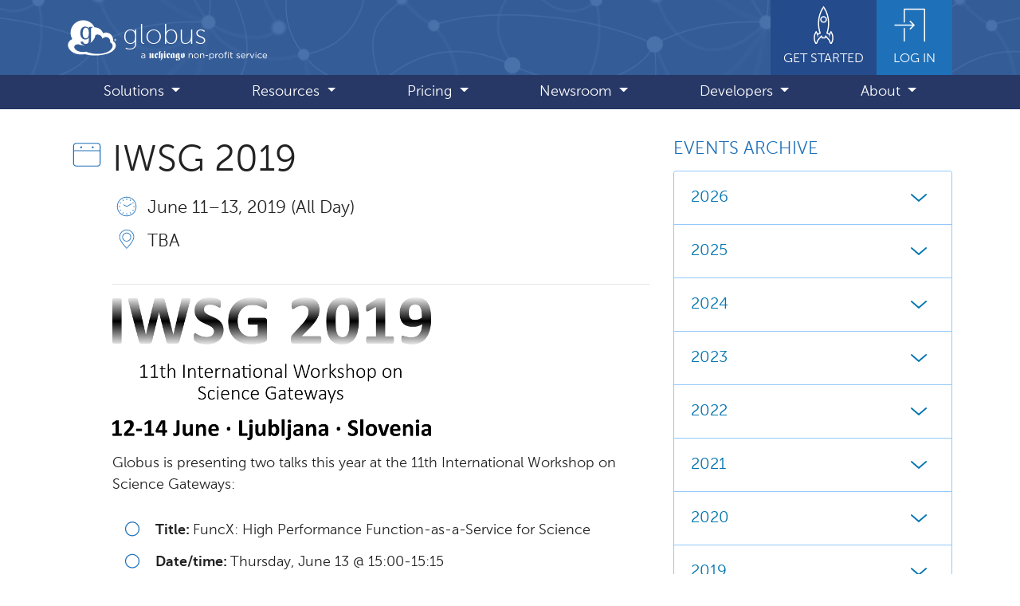

--- FILE ---
content_type: text/html
request_url: https://www.globus.org/events/iwsg-2019
body_size: 105429
content:
<!DOCTYPE html>
<html lang="en" class="h-100">

<head>
  <meta charset="utf-8">
  <meta http-equiv="X-UA-Compatible" content="IE=edge">
  <meta name="viewport" content="width=device-width, initial-scale=1"><script async src="https://www.googletagmanager.com/gtag/js?id=G-7ZB89HGG0P"></script>
<script>
  window.dataLayer = window.dataLayer || [];
  function gtag(){dataLayer.push(arguments);}
  gtag('js', new Date());

  gtag('config', 'G-7ZB89HGG0P');
</script>
<link rel="stylesheet" href="/assets/css/main.css">
  <script src="https://code.jquery.com/jquery-3.6.0.min.js" integrity="sha256-/xUj+3OJU5yExlq6GSYGSHk7tPXikynS7ogEvDej/m4=" crossorigin="anonymous"></script>
  <script
    src="https://cdn.jsdelivr.net/npm/bootstrap@4.6.1/dist/js/bootstrap.bundle.min.js"
    integrity="sha384-fQybjgWLrvvRgtW6bFlB7jaZrFsaBXjsOMm/tB9LTS58ONXgqbR9W8oWht/amnpF"
    crossorigin="anonymous"
  ></script>
  <script src="/assets/js/balancetext.min.js"></script>
  <script src="/assets/js/flipcounter.js"></script>
  <script src="/assets/js/main.js"></script><link rel="shortcut icon" type="image/x-icon" href="https://marketing.globuscs.info/production/strapi/uploads/favicon_e65847c189.ico"><!-- Begin SEO & social meta tags -->
  <meta property="og:locale" content="en_US" />
  <meta property="og:site_name" content="Globus" />
  <meta property="og:type" content="website" />
  <meta property="og:url" content="https://www.globus.org/events/iwsg-2019" /><meta name="twitter:card" content="summary" /><meta name="twitter:site" content="@globus" />
    <meta name="twitter:creator" content="@globus" /><!-- title --><title>IWSG 2019</title>
    <meta property="og:title" content="IWSG 2019"/>
    <meta name="twitter:title" content="IWSG 2019"/><!-- description --><meta name="description" content="Research data management simplified."/>
  <meta property="og:description" content="Research data management simplified." />
  <meta name="twitter:description" content="Research data management simplified." /><!-- image --><meta property="og:image" content="/assets/images/logo_globus.svg"/>
  <meta property="og:image:width" content="250px"/>
  <meta property="og:image:height" content="250px"/>
  <meta name="twitter:image" content="/assets/images/logo_globus.svg" />
  <meta property="og:image:alt" content="Globus"/>
  <meta name="twitter:image:alt" content="Globus"/><!-- EOF SEO & social meta tags -->

</head>


<body class="d-flex flex-column h-100">

    <a id="skip_link" href="#main" class="sr-only sr-only-focusable text-center">Skip to main content</a>

<header class="fixed-top"><nav aria-label="Primary">
            <div class="navbar navbar-expand-lg navbar-dark flex-column p-lg-0">
                <div class="container-lg">
                    <a href="/" class="navbar-brand d-flex align-items-center inner-focus">
                        <picture>
                            <source media="(min-width: 992px)" srcset="/assets/images/logo_globus-solid.svg">
                            <img
                                id="logo"
                                src="/assets/images/logo_globus.svg"
                                alt=""
                                aria-hidden="true"
                                height="45"
                                width="60">
                        </picture>
                        <div class="d-flex flex-column position-relative">
                            <span id="logo-text" class="ml-2 mt-1">globus</span>
                            <img
                                id="uchicago-nonprofit"
                                src="/assets/images/uchicago-non-profit.svg"
                                alt="a UChicago non-profit service"
                                width="160"
                                height="16">
                        </div>
                    </a>
                    <a href="/get-started" id="get-started" class="d-none ml-auto d-lg-flex flex-column align-items-center px-3 pb-2 inner-focus">
                        <svg class="icon icon-5x">
                            <use xlink:href="/assets/globus-css/icons/icons-sprite.svg#rocket"></use>
                        </svg>
                        <span class="small text-uppercase">Get Started</span>
                    </a>
                    <a href="https://app.globus.org" id="login-link" class="d-none d-lg-flex flex-column align-items-center px-3 pb-2 inner-focus">
                        <svg class="icon icon-5x">
                            <use xlink:href="/assets/globus-css/icons/icons-sprite.svg#login"></use>
                        </svg>
                        <span class="small text-uppercase">Log In</span>
                    </a>
                    <button class="navbar-toggler ml-auto p-2" type="button" data-toggle="collapse" data-target="#mainMenu" aria-controls="mainMenu" aria-expanded="false" aria-label="Toggle navigation">
                        <span class="navbar-toggler-icon"></span>
                    </button>
                </div>
                <div id="menubar" class="mt-2 mt-lg-0 w-100 rounded mb-2 mb-lg-0 rounded-lg-0">
                    <div class="container-lg">
                        <div id="mainMenu" class="collapse navbar-collapse">
                            <ul class="navbar-nav d-flex justify-content-around w-100 py-2 py-lg-0">
                                <li class="nav-item d-lg-none">
                                    <a href="/get-started" class="nav-link">Get Started</a>
                                </li>
                                <li class="nav-item d-lg-none">
                                    <a href="https://app.globus.org" class="nav-link">Login</a>
                                </li>
                                
                                    
                                    
                                        <li class="nav-item dropdown">
                                            <a
                                                class="nav-link dropdown-toggle"
                                                href="#"
                                                id="dropdown-1"
                                                role="button"
                                                data-toggle="dropdown"
                                                aria-expanded="false"
                                            >
                                                Solutions
                                            </a>
                                            <ul class="dropdown-menu shadow" aria-labelledby="dropdown-1">
                                                
                                                    
                                                    
                                                    <li>
                                                        <a class="dropdown-item" href="/data-transfer">Data Transfer</a>
                                                    </li>
                                                
                                                    
                                                    
                                                    <li>
                                                        <a class="dropdown-item" href="/data-sharing">Data Sharing</a>
                                                    </li>
                                                
                                                    
                                                    
                                                    <li>
                                                        <a class="dropdown-item" href="/compute">Compute</a>
                                                    </li>
                                                
                                                    
                                                    
                                                    <li>
                                                        <a class="dropdown-item" href="/streaming-data">Streaming Data</a>
                                                    </li>
                                                
                                                    
                                                    
                                                    <li>
                                                        <a class="dropdown-item" href="/automation">Research Automation</a>
                                                    </li>
                                                
                                                    
                                                    
                                                    <li>
                                                        <a class="dropdown-item" href="/protected-data">Protected Data Management</a>
                                                    </li>
                                                
                                                    
                                                    
                                                    <li>
                                                        <a class="dropdown-item" href="/data-publication-discovery">Data Publication and Discovery</a>
                                                    </li>
                                                
                                                    
                                                    
                                                    <li>
                                                        <a class="dropdown-item" href="/globus-connect">Connecting Storage Systems</a>
                                                    </li>
                                                
                                                    
                                                    
                                                    <li>
                                                        <a class="dropdown-item" href="/enabling-ai-and-ml">Enabling AI and ML</a>
                                                    </li>
                                                
                                            </ul>
                                        </li>
                                    
                                        <li class="nav-item dropdown">
                                            <a
                                                class="nav-link dropdown-toggle"
                                                href="#"
                                                id="dropdown-2"
                                                role="button"
                                                data-toggle="dropdown"
                                                aria-expanded="false"
                                            >
                                                Resources
                                            </a>
                                            <ul class="dropdown-menu shadow" aria-labelledby="dropdown-2">
                                                
                                                    
                                                    
                                                    <li>
                                                        <a class="dropdown-item" href="/user-stories">User Stories</a>
                                                    </li>
                                                
                                                    
                                                    
                                                    <li>
                                                        <a class="dropdown-item" href="/communities">Communities</a>
                                                    </li>
                                                
                                                    
                                                    
                                                    <li>
                                                        <a class="dropdown-item" href="https://docs.globus.org/">Documentation</a>
                                                    </li>
                                                
                                                    
                                                    
                                                    <li>
                                                        <a class="dropdown-item" href="/contact-us">Support</a>
                                                    </li>
                                                
                                                    
                                                    
                                                    <li>
                                                        <a class="dropdown-item" href="/subscriber-welcome-kit">Subscriber Welcome Kit</a>
                                                    </li>
                                                
                                                    
                                                    
                                                    <li>
                                                        <a class="dropdown-item" href="/professional-services">Professional Services</a>
                                                    </li>
                                                
                                                    
                                                    
                                                    <li>
                                                        <a class="dropdown-item" href="/publications">Publications</a>
                                                    </li>
                                                
                                            </ul>
                                        </li>
                                    
                                        <li class="nav-item dropdown">
                                            <a
                                                class="nav-link dropdown-toggle"
                                                href="#"
                                                id="dropdown-3"
                                                role="button"
                                                data-toggle="dropdown"
                                                aria-expanded="false"
                                            >
                                                Pricing
                                            </a>
                                            <ul class="dropdown-menu shadow" aria-labelledby="dropdown-3">
                                                
                                                    
                                                    
                                                    <li>
                                                        <a class="dropdown-item" href="/subscriptions">Subscriptions</a>
                                                    </li>
                                                
                                                    
                                                    
                                                    <li>
                                                        <a class="dropdown-item" href="/why-subscribe">Why Subscribe</a>
                                                    </li>
                                                
                                            </ul>
                                        </li>
                                    
                                        <li class="nav-item dropdown">
                                            <a
                                                class="nav-link dropdown-toggle"
                                                href="#"
                                                id="dropdown-4"
                                                role="button"
                                                data-toggle="dropdown"
                                                aria-expanded="false"
                                            >
                                                Newsroom
                                            </a>
                                            <ul class="dropdown-menu shadow" aria-labelledby="dropdown-4">
                                                
                                                    
                                                    
                                                    <li>
                                                        <a class="dropdown-item" href="/blog">Blog</a>
                                                    </li>
                                                
                                                    
                                                    
                                                    <li>
                                                        <a class="dropdown-item" href="/news">News</a>
                                                    </li>
                                                
                                                    
                                                    
                                                    <li>
                                                        <a class="dropdown-item" href="/events">Events</a>
                                                    </li>
                                                
                                            </ul>
                                        </li>
                                    
                                        <li class="nav-item dropdown">
                                            <a
                                                class="nav-link dropdown-toggle"
                                                href="#"
                                                id="dropdown-5"
                                                role="button"
                                                data-toggle="dropdown"
                                                aria-expanded="false"
                                            >
                                                Developers
                                            </a>
                                            <ul class="dropdown-menu shadow" aria-labelledby="dropdown-5">
                                                
                                                    
                                                    
                                                    <li>
                                                        <a class="dropdown-item" href="/platform">Globus Platform</a>
                                                    </li>
                                                
                                                    
                                                    
                                                    <li>
                                                        <a class="dropdown-item" href="https://docs.globus.org/api/">Developer Documentation</a>
                                                    </li>
                                                
                                                    
                                                    
                                                    <li>
                                                        <a class="dropdown-item" href="/connectors/community-connector-program">Developing Connectors</a>
                                                    </li>
                                                
                                            </ul>
                                        </li>
                                    
                                        <li class="nav-item dropdown">
                                            <a
                                                class="nav-link dropdown-toggle"
                                                href="#"
                                                id="dropdown-6"
                                                role="button"
                                                data-toggle="dropdown"
                                                aria-expanded="false"
                                            >
                                                About
                                            </a>
                                            <ul class="dropdown-menu shadow" aria-labelledby="dropdown-6">
                                                
                                                    
                                                    
                                                    <li>
                                                        <a class="dropdown-item" href="/what-we-do">What We Do</a>
                                                    </li>
                                                
                                                    
                                                    
                                                    <li>
                                                        <a class="dropdown-item" href="https://labs.globus.org/">Globus Labs</a>
                                                    </li>
                                                
                                                    
                                                    
                                                    <li>
                                                        <a class="dropdown-item" href="/partners">Partners</a>
                                                    </li>
                                                
                                                    
                                                    
                                                    <li>
                                                        <a class="dropdown-item" href="/jobs">Jobs</a>
                                                    </li>
                                                
                                                    
                                                    
                                                    <li>
                                                        <a class="dropdown-item" href="/contact-us">Contact</a>
                                                    </li>
                                                
                                            </ul>
                                        </li>
                                    
                                
                            </ul>
                        </div>
                    </div>
                </div>
            </div>
        </nav>
    </header>

    <main id="main" class="container-lg py-5 flex-shrink-0">
        <div id="pusher" aria-hidden="true"></div> <!-- helps w/ sticky header and footer -->

        


        
            <div class="row">
                <div class="col-md-8">
        

        <div class="media mb-2">
    <svg class="h2 icon fill-blue-400 mr-2 mt-n1" aria-hidden="true">
        <use xlink:href="/assets/globus-css/icons/icons-sprite.svg#calendar-day"></use>
    </svg>
    <h1 class="media-body">IWSG 2019</h1>
</div>
<div class="d-md-flex">
    <svg class="h2 icon icon-spacer-x mr-2 d-none d-md-inline-block" aria-hidden="true">
        <use xlink:href="/assets/globus-css/icons/icons-sprite.svg#spacer"></use>
    </svg>
    <div class="flex-grow-1 minw-0"><div class="media mb-2">
            <svg class="icon icon-2x fill-blue-400 mr-2 mt-n1" aria-label="date(s)">
                <use xlink:href="/assets/globus-css/icons/icons-sprite.svg#clock2"></use>
            </svg>
            <div class="media-body lead">
                June 11 – 13, 2019 (All Day)
            </div>
        </div>

        <div class="media">
            <svg class="icon icon-2x fill-blue-400 mr-2 mt-n1" aria-label="location(s)">
                <use xlink:href="/assets/globus-css/icons/icons-sprite.svg#location"></use>
            </svg>
            <ul class="media-body list-unstyled lead"><li class="line-height-normal mt-1 mb-2">TBA</li></ul>
        
        </div><hr />

        


    <div class="clearfix">
        
        
        

        

            

            

            

            

                

                

            

            

                

                
            

            
                <div class="rich-text"><p>
</p>

<p>  <img alt="IWSG 2019" title="IWSG 2019" height="179" width="400" class="img-fluid" src="https://www.globus.org/sites/default/files/IWSG-2019__full-logo_0.png" /></p>

<p>Globus is presenting two talks this year at the&nbsp;11th International Workshop on Science Gateways:</p>
<ul>
<li><strong>Title:&nbsp;</strong>FuncX: High Performance Function-as-a-Service for Science</li>
<li><strong>Date/time: </strong>Thursday, June 13 @ 15:00-15:15</li>
<li><strong>Abstract:</strong> In this talk we will introduce funcX, outline its architecture, describe how it can be used in science gateways, and highlight a range of scientific scenarios in which it is being used. </li>
</ul>
<ul>
<li><strong>Title:&nbsp;</strong>Globus: Platform-as-a-Service for Science Gateways</li>
<li><strong>Date/time: </strong>Thursday, June 13 @ 15:45-16:00</li>
<li><strong>Abstract:</strong> In this talk we will describe Globus and the set of platform services that are valuable for gateway development. </li>
</ul>
<hr />

<p>The IWSG workshop aims to bring together researchers and scientists from different scientific domains, along with software engineers and Science Gateways developers, to discuss problems and solutions in the area, to identify new issues, to shape future directions for research, foster the exchange of ideas, standards and common requirements and push towards the wider adoption of Science Gateways in e-Science. High quality contributions will be invited to a Special Issue, which is traditionally organised in&nbsp;an SCI journal jointly with the Gateways 2019 and IWSG-A events. 
</p>
</div>

            

        
    </div>
        <hr />

        
        
            
                
            
        
            
                
            
        
            
                
            
        
            
                
            
        
            
                
            
        
            
                
            
        
            
                
            
        
            
                
            
        
            
                
            
        
            
                
            
        
            
                
            
        
            
                
            
        
            
                
            
        
            
                
            
        
            
                
            
        
            
                
            
        
            
                
            
        
            
                
            
        
            
                
            
        
            
                
            
        
            
                
            
        
            
                
            
        
            
                
            
        
            
                
            
        
            
                
            
        
            
                
            
        
            
                
            
        
            
                
            
        
            
                
            
        
            
                
            
        
            
                
            
        
            
                
            
        
            
                
            
        
            
                
            
        
            
                
            
        
            
                
            
        
            
                
            
        
            
                
            
        
            
                
            
        
            
                
            
        
            
                
            
        
            
                
            
        
            
                
            
        
            
                
            
        
            
                
            
        
            
                
            
        
            
                
            
        
            
                
            
        
            
                
            
        
            
                
            
        
            
                
            
        
            
                
            
        
            
                
            
        
            
                
            
        
            
                
            
        
            
                
            
        
            
                
            
        
            
                
            
        
            
                
            
        
            
                
            
        
            
                
            
        
            
                
            
        
            
                
            
        
            
                
            
        
            
                
            
        
            
                
            
        
            
                
            
        
            
                
            
        
            
                
            
        
            
                
            
        
            
                
            
        
            
                
            
        
            
                
            
        
            
                
            
        
            
                
            
        
            
                
            
        
            
                
            
        
            
                
            
        
            
                
            
        
            
                
            
        
            
                
            
        
            
                
            
        
            
                
            
        
            
                
            
        
            
                
            
        
            
                
            
        
            
                
            
        
            
                
            
        
            
                
            
        
            
                
            
        
            
                
            
        
            
                
            
        
            
                
            
        
            
                
            
        
            
                
            
        
            
                
            
        
            
                
            
        
            
                
            
        
            
                
            
        
            
                
            
        
            
                
            
        
            
                
            
        
            
                
            
        
            
                
            
        
            
                
            
        
            
                
            
        
            
                
            
        
            
                
            
        
            
                
            
        
            
                
            
        
            
                
            
        
            
                
            
        
            
                
            
        
            
                
            
        
            
                
            
        
            
                
            
        
            
                
            
        
            
                
            
        
            
                
            
        
            
                
            
        
            
                
            
        
            
                
            
        
            
                
            
        
            
                
            
        
            
                
            
        
            
                
            
        
            
                
            
        
            
                
            
        
            
                
            
        
            
                
            
        
            
                
            
        
            
                
            
        
            
                
            
        
            
                
            
        
            
                
            
        
            
                
            
        
            
                
            
        
            
                
            
        
            
                
            
        
            
                
            
        
            
                
            
        
            
                
            
        
            
                
            
        
            
                
            
        
            
                
            
        
            
                
            
        
            
                
            
        
            
                
            
        
            
                
            
        
            
                
            
        
            
                
            
        
            
                
            
        
            
                
            
        
            
                
            
        
            
                
            
        
            
                
            
        
            
                
            
        
            
                
            
        
            
                
            
        
            
                
            
        
            
                
            
        
            
                
            
        
            
                
            
        
            
                
            
        
            
                
            
        
            
                
            
        
            
                
            
        
            
                
            
        
            
                
            
        
            
                
            
        
            
                
            
        
            
                
            
        
            
                
            
        
            
                
            
        
            
                
            
        
            
                
            
        
            
                
            
        
            
                
            
        
            
                
            
        
            
                
            
        
            
                
            
        
            
                
            
        
            
                
            
        
            
                
            
        
            
                
            
        
            
                
            
        
            
                
            
        
            
                
            
        
            
                
            
        
            
                
            
        
            
                
            
        
            
                
            
        
            
                
            
        
            
                
            
        
            
                
            
        
            
                
            
        
            
                
            
        
            
                
            
        
            
                
            
        
            
                
                
            
        
            
                
                
        <div class="row mb-4">
            <div class="col-sm-6">
                
                    <a href="workshop-jupyter-science-user-facilities-and-hpc" class="media previous-link">
                        <svg class="icon icon-2x icon-x-spacer mr-2" aria-hidden="true">
                            <use xlink:href="/assets/globus-css/icons/icons-sprite.svg#arrow-circle-left"></use>
                        </svg>
                        <div class="media-body mt-2">
                            <span class="text-uppercase">Older</span><br>
                            Workshop: Jupyter for Science User Facilities and HPC
                        </div>
                    </a>
                
            </div>
            <div class="col-sm-6">
                
                    <a href="webinar-introduction-globus-research-data-management-software-alcf" class="media next-link">
                        <div class="media-body mt-2 text-right">
                            <span class="text-uppercase">Newer</span><br>
                            Webinar: Introduction to Globus: Research Data Management Software at the ALCF
                        </div>
                        <svg class="icon icon-2x icon-x-spacer ml-2" aria-hidden="true">
                            <use xlink:href="/assets/globus-css/icons/icons-sprite.svg#arrow-circle-right"></use>
                        </svg>
                    </a>
                
            </div>
        </div>

        </div>
</div>

        
                </div>

                <aside class="col-md-4 mt-4 mt-md-0">
                    



        
        
        
        
        
        
        
        
        
        
        
        
        
        
        
        
        
        
        
        
        
        
        
        
        
        
        
        
        
        
        
        
        
        
        
        
        
        
        
        
        
        
        
        
        
        
        
        
        
        
        
        
        
        
        
        
        
        
        
        
        
        
        
        
        
        
        
        
        
        
        
        
        
        
        
        
        
        
        
        
        
        
        
        
        
        
        
        
        
        
        
        
        
        
        
        
        
        
        
        
        
        
        
        
        
        
        
        
        
        
        
        
        
        
        
        
        
        
        
        
        
        
        
        
        
        
        
        
        
        
        
        
        
        
        
        
        
        
        
        
        
        
        
        
        
        
        
        
        
        
        
        
        
        
        
        
        
        
        
        
        
        
        
        
        
        
        
        
        
        
        
        
        
        
        
        
        
        
        
        
        
        
        
        
        
        
        
        
        
        
        
        
        
        
        
        
        
        
        
        
        
        
        
        
        
        
        
        
        
        
        
        
        
        
        
        
        
        
        
        
        
        
        
        
        
        
        
        
        
        
        
        
        
        
        
        
        
        
        
        
        
        
        
        
        
        
        
        
        
        
        
        
        
        
        
        
        
        
        
        
        
        
        
        
        
        
        
        
        
        
        
        
        
        
        
        
        
        
        
        
        
        
        
        
        
        
        
        
        
        
        
        
        
        
        
        
        
        
        
        
        
        
        
        
        
        
        
        
        
        
        
        
        
        
        
        
        
        
        
        
        
        
        
        
        
        
        
        
        
        
        
        
        
        
        
        
        
        
        
        
        
        
        
        
        
        
        
        
        
        
        
        
        
        
        
        
        
        
        
        
        
        
        
        
        
        
        
        
        
        
        
        
        
        
        
        
        
        
        
        
        
        
        
        
        
        
        
        
        
        
        
        
        
        
        
        
        
        
        
        
        
        
        
        
        
        
        
        
        
        
        
        
        
        
        
        
        
        
        
        
        
        
        
        
        
        
        
        
        
        
        
        
        
        
        
        
        
        
        
        
        
        
        
        
        
        
        
        
        
        
        
        
        
        
        
        
        
        
        
        
        
        
        
        
        
        
        
        
        
        
        
        
        
        
        
        
        
        
        
        
        
        
        
        
        
        
        
        
        
        
        
        
        
        
        
        
        
        
        
        
        
        
        
        
        
        
        
        
        
        
        
        
        
        
        
        
        
        
        
        
        
        
        
        
        
        
        
        
        
        
        
        
        
        
        
        
        
        
        
        
        
        
        
        
        
        
        
        
        
        
        
        
        
        
        
        
        
        
        
        
        
        
        
        
        
        
        
        
        
        
        
        
        
        
        
        
        
        
        
        
        
        
        
        
        
        
        
        
        
        
        
        
        
        
        
        
        
        
        
        
        
        
        
        
        
        
        
        
        
        
        
        
        
        
        
        
        
        
        
        
        
        
        
        
        
        
        
        
        
        
        
        
        
        
        
        
        
        
        
        
        
        
        
        
        
        
        
        
        
        
        
        
        
        
        
        
        
        
        
        
        
        
        
        
        
        
        
        
        
        
        
        
        
        
        
        
        
        
        
        
        
        
        
        
        
        
        
        
        
        
        
        
        
        
        
        
        
        
        
        
        
        
        
        
        
        
        
        
        
        
        
        
        
        
        
        
        
        
        
        
        
        
        
        
        
        
        
        
        
        
        
        
        
        
        
        
        
        
        
        
        
        
        
        
        
        
        
        
        
        
        
        
        
        
        
        
        
        
        
        
        
        
        
        
        
        
        
        
        
        
        
        
        
        
        
        
        
        
        
        
        
        
        
        
        
        
        
        
        
        
        
        
        
        
        
        
        
        
        
        
        
        
        
        
        
        
        
        
        
        
        
        
        
        
        
        
        
        
        
        
        
        
        
        
        
        
        
        
        
        
        
        
        
        
        
        
        
        
        
        
    <h2 class="text-blue-400 text-uppercase lead">Events Archive</h2>

    <div class="accordion mb-4" id="archive-accordion">
        
        
            <div class="card">
                <div class="card-header bg-white" id="heading-2026">
                    <h3 class="mb-0">
                        <button class="btn btn-link btn-block btn-lg d-flex justify-content-between align-items-center p-0" type="button" data-toggle="collapse" data-target="#archive-2026" aria-expanded="false" aria-controls="archive-2026">
                            2026
                            <svg class="icon icon-2x ml-2" aria-label="expand/collapse">
                                <use xlink:href="/assets/globus-css/icons/icons-sprite.svg#caret-sm-down"></use>
                            </svg>
                        </button>
                    </h2>
                </div>

                <div id="archive-2026" class="collapse" aria-labelledby="heading-2026" data-parent="#archive-accordion">
                    <div class="card-body pt-1">
                        <ul class="list-unstyled ml-4 mb-0">
                            
                                <li>
                                    <a href="/events/archive/2026-1">January <span class="text-muted small">(3)</span></a>
                                </li>
                            
                                <li>
                                    <a href="/events/archive/2026-2">February <span class="text-muted small">(2)</span></a>
                                </li>
                            
                                <li>
                                    <a href="/events/archive/2026-3">March <span class="text-muted small">(1)</span></a>
                                </li>
                            
                                <li>
                                    <a href="/events/archive/2026-4">April <span class="text-muted small">(1)</span></a>
                                </li>
                            
                                <li>
                                    <a href="/events/archive/2026-5">May <span class="text-muted small">(1)</span></a>
                                </li>
                            
                                <li>
                                    <a href="/events/archive/2026-6">June <span class="text-muted small">(2)</span></a>
                                </li>
                            
                        </ul>
                    </div>
                </div>
            
            </div>
        
            <div class="card">
                <div class="card-header bg-white" id="heading-2025">
                    <h3 class="mb-0">
                        <button class="btn btn-link btn-block btn-lg d-flex justify-content-between align-items-center p-0" type="button" data-toggle="collapse" data-target="#archive-2025" aria-expanded="false" aria-controls="archive-2025">
                            2025
                            <svg class="icon icon-2x ml-2" aria-label="expand/collapse">
                                <use xlink:href="/assets/globus-css/icons/icons-sprite.svg#caret-sm-down"></use>
                            </svg>
                        </button>
                    </h2>
                </div>

                <div id="archive-2025" class="collapse" aria-labelledby="heading-2025" data-parent="#archive-accordion">
                    <div class="card-body pt-1">
                        <ul class="list-unstyled ml-4 mb-0">
                            
                                <li>
                                    <a href="/events/archive/2025-1">January <span class="text-muted small">(5)</span></a>
                                </li>
                            
                                <li>
                                    <a href="/events/archive/2025-2">February <span class="text-muted small">(1)</span></a>
                                </li>
                            
                                <li>
                                    <a href="/events/archive/2025-3">March <span class="text-muted small">(4)</span></a>
                                </li>
                            
                                <li>
                                    <a href="/events/archive/2025-4">April <span class="text-muted small">(5)</span></a>
                                </li>
                            
                                <li>
                                    <a href="/events/archive/2025-5">May <span class="text-muted small">(5)</span></a>
                                </li>
                            
                                <li>
                                    <a href="/events/archive/2025-6">June <span class="text-muted small">(9)</span></a>
                                </li>
                            
                                <li>
                                    <a href="/events/archive/2025-7">July <span class="text-muted small">(3)</span></a>
                                </li>
                            
                                <li>
                                    <a href="/events/archive/2025-8">August <span class="text-muted small">(6)</span></a>
                                </li>
                            
                                <li>
                                    <a href="/events/archive/2025-9">September <span class="text-muted small">(4)</span></a>
                                </li>
                            
                                <li>
                                    <a href="/events/archive/2025-10">October <span class="text-muted small">(10)</span></a>
                                </li>
                            
                                <li>
                                    <a href="/events/archive/2025-11">November <span class="text-muted small">(3)</span></a>
                                </li>
                            
                                <li>
                                    <a href="/events/archive/2025-12">December <span class="text-muted small">(1)</span></a>
                                </li>
                            
                        </ul>
                    </div>
                </div>
            
            </div>
        
            <div class="card">
                <div class="card-header bg-white" id="heading-2024">
                    <h3 class="mb-0">
                        <button class="btn btn-link btn-block btn-lg d-flex justify-content-between align-items-center p-0" type="button" data-toggle="collapse" data-target="#archive-2024" aria-expanded="false" aria-controls="archive-2024">
                            2024
                            <svg class="icon icon-2x ml-2" aria-label="expand/collapse">
                                <use xlink:href="/assets/globus-css/icons/icons-sprite.svg#caret-sm-down"></use>
                            </svg>
                        </button>
                    </h2>
                </div>

                <div id="archive-2024" class="collapse" aria-labelledby="heading-2024" data-parent="#archive-accordion">
                    <div class="card-body pt-1">
                        <ul class="list-unstyled ml-4 mb-0">
                            
                                <li>
                                    <a href="/events/archive/2024-2">February <span class="text-muted small">(1)</span></a>
                                </li>
                            
                                <li>
                                    <a href="/events/archive/2024-3">March <span class="text-muted small">(2)</span></a>
                                </li>
                            
                                <li>
                                    <a href="/events/archive/2024-4">April <span class="text-muted small">(5)</span></a>
                                </li>
                            
                                <li>
                                    <a href="/events/archive/2024-5">May <span class="text-muted small">(4)</span></a>
                                </li>
                            
                                <li>
                                    <a href="/events/archive/2024-6">June <span class="text-muted small">(8)</span></a>
                                </li>
                            
                                <li>
                                    <a href="/events/archive/2024-7">July <span class="text-muted small">(4)</span></a>
                                </li>
                            
                                <li>
                                    <a href="/events/archive/2024-8">August <span class="text-muted small">(2)</span></a>
                                </li>
                            
                                <li>
                                    <a href="/events/archive/2024-9">September <span class="text-muted small">(4)</span></a>
                                </li>
                            
                                <li>
                                    <a href="/events/archive/2024-10">October <span class="text-muted small">(10)</span></a>
                                </li>
                            
                                <li>
                                    <a href="/events/archive/2024-11">November <span class="text-muted small">(3)</span></a>
                                </li>
                            
                                <li>
                                    <a href="/events/archive/2024-12">December <span class="text-muted small">(1)</span></a>
                                </li>
                            
                        </ul>
                    </div>
                </div>
            
            </div>
        
            <div class="card">
                <div class="card-header bg-white" id="heading-2023">
                    <h3 class="mb-0">
                        <button class="btn btn-link btn-block btn-lg d-flex justify-content-between align-items-center p-0" type="button" data-toggle="collapse" data-target="#archive-2023" aria-expanded="false" aria-controls="archive-2023">
                            2023
                            <svg class="icon icon-2x ml-2" aria-label="expand/collapse">
                                <use xlink:href="/assets/globus-css/icons/icons-sprite.svg#caret-sm-down"></use>
                            </svg>
                        </button>
                    </h2>
                </div>

                <div id="archive-2023" class="collapse" aria-labelledby="heading-2023" data-parent="#archive-accordion">
                    <div class="card-body pt-1">
                        <ul class="list-unstyled ml-4 mb-0">
                            
                                <li>
                                    <a href="/events/archive/2023-3">March <span class="text-muted small">(3)</span></a>
                                </li>
                            
                                <li>
                                    <a href="/events/archive/2023-4">April <span class="text-muted small">(3)</span></a>
                                </li>
                            
                                <li>
                                    <a href="/events/archive/2023-5">May <span class="text-muted small">(5)</span></a>
                                </li>
                            
                                <li>
                                    <a href="/events/archive/2023-6">June <span class="text-muted small">(2)</span></a>
                                </li>
                            
                                <li>
                                    <a href="/events/archive/2023-7">July <span class="text-muted small">(1)</span></a>
                                </li>
                            
                                <li>
                                    <a href="/events/archive/2023-9">September <span class="text-muted small">(3)</span></a>
                                </li>
                            
                                <li>
                                    <a href="/events/archive/2023-10">October <span class="text-muted small">(4)</span></a>
                                </li>
                            
                                <li>
                                    <a href="/events/archive/2023-11">November <span class="text-muted small">(4)</span></a>
                                </li>
                            
                                <li>
                                    <a href="/events/archive/2023-12">December <span class="text-muted small">(2)</span></a>
                                </li>
                            
                        </ul>
                    </div>
                </div>
            
            </div>
        
            <div class="card">
                <div class="card-header bg-white" id="heading-2022">
                    <h3 class="mb-0">
                        <button class="btn btn-link btn-block btn-lg d-flex justify-content-between align-items-center p-0" type="button" data-toggle="collapse" data-target="#archive-2022" aria-expanded="false" aria-controls="archive-2022">
                            2022
                            <svg class="icon icon-2x ml-2" aria-label="expand/collapse">
                                <use xlink:href="/assets/globus-css/icons/icons-sprite.svg#caret-sm-down"></use>
                            </svg>
                        </button>
                    </h2>
                </div>

                <div id="archive-2022" class="collapse" aria-labelledby="heading-2022" data-parent="#archive-accordion">
                    <div class="card-body pt-1">
                        <ul class="list-unstyled ml-4 mb-0">
                            
                                <li>
                                    <a href="/events/archive/2022-1">January <span class="text-muted small">(1)</span></a>
                                </li>
                            
                                <li>
                                    <a href="/events/archive/2022-2">February <span class="text-muted small">(2)</span></a>
                                </li>
                            
                                <li>
                                    <a href="/events/archive/2022-3">March <span class="text-muted small">(3)</span></a>
                                </li>
                            
                                <li>
                                    <a href="/events/archive/2022-4">April <span class="text-muted small">(3)</span></a>
                                </li>
                            
                                <li>
                                    <a href="/events/archive/2022-5">May <span class="text-muted small">(4)</span></a>
                                </li>
                            
                                <li>
                                    <a href="/events/archive/2022-6">June <span class="text-muted small">(5)</span></a>
                                </li>
                            
                                <li>
                                    <a href="/events/archive/2022-7">July <span class="text-muted small">(3)</span></a>
                                </li>
                            
                                <li>
                                    <a href="/events/archive/2022-8">August <span class="text-muted small">(2)</span></a>
                                </li>
                            
                                <li>
                                    <a href="/events/archive/2022-9">September <span class="text-muted small">(7)</span></a>
                                </li>
                            
                                <li>
                                    <a href="/events/archive/2022-10">October <span class="text-muted small">(5)</span></a>
                                </li>
                            
                                <li>
                                    <a href="/events/archive/2022-11">November <span class="text-muted small">(2)</span></a>
                                </li>
                            
                                <li>
                                    <a href="/events/archive/2022-12">December <span class="text-muted small">(1)</span></a>
                                </li>
                            
                        </ul>
                    </div>
                </div>
            
            </div>
        
            <div class="card">
                <div class="card-header bg-white" id="heading-2021">
                    <h3 class="mb-0">
                        <button class="btn btn-link btn-block btn-lg d-flex justify-content-between align-items-center p-0" type="button" data-toggle="collapse" data-target="#archive-2021" aria-expanded="false" aria-controls="archive-2021">
                            2021
                            <svg class="icon icon-2x ml-2" aria-label="expand/collapse">
                                <use xlink:href="/assets/globus-css/icons/icons-sprite.svg#caret-sm-down"></use>
                            </svg>
                        </button>
                    </h2>
                </div>

                <div id="archive-2021" class="collapse" aria-labelledby="heading-2021" data-parent="#archive-accordion">
                    <div class="card-body pt-1">
                        <ul class="list-unstyled ml-4 mb-0">
                            
                                <li>
                                    <a href="/events/archive/2021-2">February <span class="text-muted small">(1)</span></a>
                                </li>
                            
                                <li>
                                    <a href="/events/archive/2021-3">March <span class="text-muted small">(4)</span></a>
                                </li>
                            
                                <li>
                                    <a href="/events/archive/2021-4">April <span class="text-muted small">(3)</span></a>
                                </li>
                            
                                <li>
                                    <a href="/events/archive/2021-5">May <span class="text-muted small">(3)</span></a>
                                </li>
                            
                                <li>
                                    <a href="/events/archive/2021-6">June <span class="text-muted small">(3)</span></a>
                                </li>
                            
                                <li>
                                    <a href="/events/archive/2021-7">July <span class="text-muted small">(2)</span></a>
                                </li>
                            
                                <li>
                                    <a href="/events/archive/2021-8">August <span class="text-muted small">(3)</span></a>
                                </li>
                            
                                <li>
                                    <a href="/events/archive/2021-9">September <span class="text-muted small">(3)</span></a>
                                </li>
                            
                                <li>
                                    <a href="/events/archive/2021-10">October <span class="text-muted small">(2)</span></a>
                                </li>
                            
                                <li>
                                    <a href="/events/archive/2021-11">November <span class="text-muted small">(1)</span></a>
                                </li>
                            
                                <li>
                                    <a href="/events/archive/2021-12">December <span class="text-muted small">(1)</span></a>
                                </li>
                            
                        </ul>
                    </div>
                </div>
            
            </div>
        
            <div class="card">
                <div class="card-header bg-white" id="heading-2020">
                    <h3 class="mb-0">
                        <button class="btn btn-link btn-block btn-lg d-flex justify-content-between align-items-center p-0" type="button" data-toggle="collapse" data-target="#archive-2020" aria-expanded="false" aria-controls="archive-2020">
                            2020
                            <svg class="icon icon-2x ml-2" aria-label="expand/collapse">
                                <use xlink:href="/assets/globus-css/icons/icons-sprite.svg#caret-sm-down"></use>
                            </svg>
                        </button>
                    </h2>
                </div>

                <div id="archive-2020" class="collapse" aria-labelledby="heading-2020" data-parent="#archive-accordion">
                    <div class="card-body pt-1">
                        <ul class="list-unstyled ml-4 mb-0">
                            
                                <li>
                                    <a href="/events/archive/2020-4">April <span class="text-muted small">(1)</span></a>
                                </li>
                            
                                <li>
                                    <a href="/events/archive/2020-6">June <span class="text-muted small">(3)</span></a>
                                </li>
                            
                                <li>
                                    <a href="/events/archive/2020-7">July <span class="text-muted small">(1)</span></a>
                                </li>
                            
                                <li>
                                    <a href="/events/archive/2020-8">August <span class="text-muted small">(1)</span></a>
                                </li>
                            
                                <li>
                                    <a href="/events/archive/2020-9">September <span class="text-muted small">(1)</span></a>
                                </li>
                            
                                <li>
                                    <a href="/events/archive/2020-10">October <span class="text-muted small">(6)</span></a>
                                </li>
                            
                                <li>
                                    <a href="/events/archive/2020-11">November <span class="text-muted small">(2)</span></a>
                                </li>
                            
                                <li>
                                    <a href="/events/archive/2020-12">December <span class="text-muted small">(1)</span></a>
                                </li>
                            
                        </ul>
                    </div>
                </div>
            
            </div>
        
            <div class="card">
                <div class="card-header bg-white" id="heading-2019">
                    <h3 class="mb-0">
                        <button class="btn btn-link btn-block btn-lg d-flex justify-content-between align-items-center p-0" type="button" data-toggle="collapse" data-target="#archive-2019" aria-expanded="false" aria-controls="archive-2019">
                            2019
                            <svg class="icon icon-2x ml-2" aria-label="expand/collapse">
                                <use xlink:href="/assets/globus-css/icons/icons-sprite.svg#caret-sm-down"></use>
                            </svg>
                        </button>
                    </h2>
                </div>

                <div id="archive-2019" class="collapse" aria-labelledby="heading-2019" data-parent="#archive-accordion">
                    <div class="card-body pt-1">
                        <ul class="list-unstyled ml-4 mb-0">
                            
                                <li>
                                    <a href="/events/archive/2019-1">January <span class="text-muted small">(2)</span></a>
                                </li>
                            
                                <li>
                                    <a href="/events/archive/2019-2">February <span class="text-muted small">(3)</span></a>
                                </li>
                            
                                <li>
                                    <a href="/events/archive/2019-3">March <span class="text-muted small">(2)</span></a>
                                </li>
                            
                                <li>
                                    <a href="/events/archive/2019-4">April <span class="text-muted small">(3)</span></a>
                                </li>
                            
                                <li>
                                    <a href="/events/archive/2019-5">May <span class="text-muted small">(7)</span></a>
                                </li>
                            
                                <li>
                                    <a href="/events/archive/2019-6">June <span class="text-muted small">(4)</span></a>
                                </li>
                            
                                <li>
                                    <a href="/events/archive/2019-7">July <span class="text-muted small">(5)</span></a>
                                </li>
                            
                                <li>
                                    <a href="/events/archive/2019-8">August <span class="text-muted small">(5)</span></a>
                                </li>
                            
                                <li>
                                    <a href="/events/archive/2019-9">September <span class="text-muted small">(8)</span></a>
                                </li>
                            
                                <li>
                                    <a href="/events/archive/2019-10">October <span class="text-muted small">(4)</span></a>
                                </li>
                            
                                <li>
                                    <a href="/events/archive/2019-11">November <span class="text-muted small">(2)</span></a>
                                </li>
                            
                                <li>
                                    <a href="/events/archive/2019-12">December <span class="text-muted small">(3)</span></a>
                                </li>
                            
                        </ul>
                    </div>
                </div>
            
            </div>
        
            <div class="card">
                <div class="card-header bg-white" id="heading-2018">
                    <h3 class="mb-0">
                        <button class="btn btn-link btn-block btn-lg d-flex justify-content-between align-items-center p-0" type="button" data-toggle="collapse" data-target="#archive-2018" aria-expanded="false" aria-controls="archive-2018">
                            2018
                            <svg class="icon icon-2x ml-2" aria-label="expand/collapse">
                                <use xlink:href="/assets/globus-css/icons/icons-sprite.svg#caret-sm-down"></use>
                            </svg>
                        </button>
                    </h2>
                </div>

                <div id="archive-2018" class="collapse" aria-labelledby="heading-2018" data-parent="#archive-accordion">
                    <div class="card-body pt-1">
                        <ul class="list-unstyled ml-4 mb-0">
                            
                                <li>
                                    <a href="/events/archive/2018-1">January <span class="text-muted small">(1)</span></a>
                                </li>
                            
                                <li>
                                    <a href="/events/archive/2018-2">February <span class="text-muted small">(4)</span></a>
                                </li>
                            
                                <li>
                                    <a href="/events/archive/2018-3">March <span class="text-muted small">(3)</span></a>
                                </li>
                            
                                <li>
                                    <a href="/events/archive/2018-4">April <span class="text-muted small">(2)</span></a>
                                </li>
                            
                                <li>
                                    <a href="/events/archive/2018-5">May <span class="text-muted small">(5)</span></a>
                                </li>
                            
                                <li>
                                    <a href="/events/archive/2018-6">June <span class="text-muted small">(9)</span></a>
                                </li>
                            
                                <li>
                                    <a href="/events/archive/2018-7">July <span class="text-muted small">(3)</span></a>
                                </li>
                            
                                <li>
                                    <a href="/events/archive/2018-8">August <span class="text-muted small">(6)</span></a>
                                </li>
                            
                                <li>
                                    <a href="/events/archive/2018-9">September <span class="text-muted small">(4)</span></a>
                                </li>
                            
                                <li>
                                    <a href="/events/archive/2018-10">October <span class="text-muted small">(5)</span></a>
                                </li>
                            
                                <li>
                                    <a href="/events/archive/2018-11">November <span class="text-muted small">(1)</span></a>
                                </li>
                            
                                <li>
                                    <a href="/events/archive/2018-12">December <span class="text-muted small">(3)</span></a>
                                </li>
                            
                        </ul>
                    </div>
                </div>
            
            </div>
        
            <div class="card">
                <div class="card-header bg-white" id="heading-2017">
                    <h3 class="mb-0">
                        <button class="btn btn-link btn-block btn-lg d-flex justify-content-between align-items-center p-0" type="button" data-toggle="collapse" data-target="#archive-2017" aria-expanded="false" aria-controls="archive-2017">
                            2017
                            <svg class="icon icon-2x ml-2" aria-label="expand/collapse">
                                <use xlink:href="/assets/globus-css/icons/icons-sprite.svg#caret-sm-down"></use>
                            </svg>
                        </button>
                    </h2>
                </div>

                <div id="archive-2017" class="collapse" aria-labelledby="heading-2017" data-parent="#archive-accordion">
                    <div class="card-body pt-1">
                        <ul class="list-unstyled ml-4 mb-0">
                            
                                <li>
                                    <a href="/events/archive/2017-1">January <span class="text-muted small">(2)</span></a>
                                </li>
                            
                                <li>
                                    <a href="/events/archive/2017-2">February <span class="text-muted small">(1)</span></a>
                                </li>
                            
                                <li>
                                    <a href="/events/archive/2017-3">March <span class="text-muted small">(5)</span></a>
                                </li>
                            
                                <li>
                                    <a href="/events/archive/2017-4">April <span class="text-muted small">(4)</span></a>
                                </li>
                            
                                <li>
                                    <a href="/events/archive/2017-5">May <span class="text-muted small">(2)</span></a>
                                </li>
                            
                                <li>
                                    <a href="/events/archive/2017-6">June <span class="text-muted small">(4)</span></a>
                                </li>
                            
                                <li>
                                    <a href="/events/archive/2017-7">July <span class="text-muted small">(2)</span></a>
                                </li>
                            
                                <li>
                                    <a href="/events/archive/2017-8">August <span class="text-muted small">(5)</span></a>
                                </li>
                            
                                <li>
                                    <a href="/events/archive/2017-9">September <span class="text-muted small">(5)</span></a>
                                </li>
                            
                                <li>
                                    <a href="/events/archive/2017-10">October <span class="text-muted small">(7)</span></a>
                                </li>
                            
                                <li>
                                    <a href="/events/archive/2017-11">November <span class="text-muted small">(1)</span></a>
                                </li>
                            
                                <li>
                                    <a href="/events/archive/2017-12">December <span class="text-muted small">(3)</span></a>
                                </li>
                            
                        </ul>
                    </div>
                </div>
            
            </div>
        
            <div class="card">
                <div class="card-header bg-white" id="heading-2016">
                    <h3 class="mb-0">
                        <button class="btn btn-link btn-block btn-lg d-flex justify-content-between align-items-center p-0" type="button" data-toggle="collapse" data-target="#archive-2016" aria-expanded="false" aria-controls="archive-2016">
                            2016
                            <svg class="icon icon-2x ml-2" aria-label="expand/collapse">
                                <use xlink:href="/assets/globus-css/icons/icons-sprite.svg#caret-sm-down"></use>
                            </svg>
                        </button>
                    </h2>
                </div>

                <div id="archive-2016" class="collapse" aria-labelledby="heading-2016" data-parent="#archive-accordion">
                    <div class="card-body pt-1">
                        <ul class="list-unstyled ml-4 mb-0">
                            
                                <li>
                                    <a href="/events/archive/2016-2">February <span class="text-muted small">(2)</span></a>
                                </li>
                            
                                <li>
                                    <a href="/events/archive/2016-3">March <span class="text-muted small">(2)</span></a>
                                </li>
                            
                                <li>
                                    <a href="/events/archive/2016-4">April <span class="text-muted small">(5)</span></a>
                                </li>
                            
                                <li>
                                    <a href="/events/archive/2016-5">May <span class="text-muted small">(1)</span></a>
                                </li>
                            
                                <li>
                                    <a href="/events/archive/2016-6">June <span class="text-muted small">(2)</span></a>
                                </li>
                            
                                <li>
                                    <a href="/events/archive/2016-7">July <span class="text-muted small">(2)</span></a>
                                </li>
                            
                                <li>
                                    <a href="/events/archive/2016-8">August <span class="text-muted small">(2)</span></a>
                                </li>
                            
                                <li>
                                    <a href="/events/archive/2016-9">September <span class="text-muted small">(4)</span></a>
                                </li>
                            
                                <li>
                                    <a href="/events/archive/2016-10">October <span class="text-muted small">(4)</span></a>
                                </li>
                            
                                <li>
                                    <a href="/events/archive/2016-11">November <span class="text-muted small">(3)</span></a>
                                </li>
                            
                                <li>
                                    <a href="/events/archive/2016-12">December <span class="text-muted small">(1)</span></a>
                                </li>
                            
                        </ul>
                    </div>
                </div>
            
            </div>
        
            <div class="card">
                <div class="card-header bg-white" id="heading-2015">
                    <h3 class="mb-0">
                        <button class="btn btn-link btn-block btn-lg d-flex justify-content-between align-items-center p-0" type="button" data-toggle="collapse" data-target="#archive-2015" aria-expanded="false" aria-controls="archive-2015">
                            2015
                            <svg class="icon icon-2x ml-2" aria-label="expand/collapse">
                                <use xlink:href="/assets/globus-css/icons/icons-sprite.svg#caret-sm-down"></use>
                            </svg>
                        </button>
                    </h2>
                </div>

                <div id="archive-2015" class="collapse" aria-labelledby="heading-2015" data-parent="#archive-accordion">
                    <div class="card-body pt-1">
                        <ul class="list-unstyled ml-4 mb-0">
                            
                                <li>
                                    <a href="/events/archive/2015-3">March <span class="text-muted small">(2)</span></a>
                                </li>
                            
                                <li>
                                    <a href="/events/archive/2015-4">April <span class="text-muted small">(4)</span></a>
                                </li>
                            
                                <li>
                                    <a href="/events/archive/2015-5">May <span class="text-muted small">(4)</span></a>
                                </li>
                            
                                <li>
                                    <a href="/events/archive/2015-6">June <span class="text-muted small">(1)</span></a>
                                </li>
                            
                                <li>
                                    <a href="/events/archive/2015-7">July <span class="text-muted small">(3)</span></a>
                                </li>
                            
                                <li>
                                    <a href="/events/archive/2015-8">August <span class="text-muted small">(1)</span></a>
                                </li>
                            
                                <li>
                                    <a href="/events/archive/2015-9">September <span class="text-muted small">(1)</span></a>
                                </li>
                            
                                <li>
                                    <a href="/events/archive/2015-10">October <span class="text-muted small">(6)</span></a>
                                </li>
                            
                                <li>
                                    <a href="/events/archive/2015-11">November <span class="text-muted small">(1)</span></a>
                                </li>
                            
                        </ul>
                    </div>
                </div>
            
            </div>
        
            <div class="card">
                <div class="card-header bg-white" id="heading-2014">
                    <h3 class="mb-0">
                        <button class="btn btn-link btn-block btn-lg d-flex justify-content-between align-items-center p-0" type="button" data-toggle="collapse" data-target="#archive-2014" aria-expanded="false" aria-controls="archive-2014">
                            2014
                            <svg class="icon icon-2x ml-2" aria-label="expand/collapse">
                                <use xlink:href="/assets/globus-css/icons/icons-sprite.svg#caret-sm-down"></use>
                            </svg>
                        </button>
                    </h2>
                </div>

                <div id="archive-2014" class="collapse" aria-labelledby="heading-2014" data-parent="#archive-accordion">
                    <div class="card-body pt-1">
                        <ul class="list-unstyled ml-4 mb-0">
                            
                                <li>
                                    <a href="/events/archive/2014-1">January <span class="text-muted small">(1)</span></a>
                                </li>
                            
                                <li>
                                    <a href="/events/archive/2014-2">February <span class="text-muted small">(4)</span></a>
                                </li>
                            
                                <li>
                                    <a href="/events/archive/2014-3">March <span class="text-muted small">(1)</span></a>
                                </li>
                            
                                <li>
                                    <a href="/events/archive/2014-4">April <span class="text-muted small">(2)</span></a>
                                </li>
                            
                                <li>
                                    <a href="/events/archive/2014-5">May <span class="text-muted small">(5)</span></a>
                                </li>
                            
                                <li>
                                    <a href="/events/archive/2014-6">June <span class="text-muted small">(4)</span></a>
                                </li>
                            
                                <li>
                                    <a href="/events/archive/2014-7">July <span class="text-muted small">(4)</span></a>
                                </li>
                            
                                <li>
                                    <a href="/events/archive/2014-8">August <span class="text-muted small">(1)</span></a>
                                </li>
                            
                                <li>
                                    <a href="/events/archive/2014-9">September <span class="text-muted small">(2)</span></a>
                                </li>
                            
                                <li>
                                    <a href="/events/archive/2014-10">October <span class="text-muted small">(2)</span></a>
                                </li>
                            
                                <li>
                                    <a href="/events/archive/2014-11">November <span class="text-muted small">(1)</span></a>
                                </li>
                            
                        </ul>
                    </div>
                </div>
            
            </div>
        
            <div class="card">
                <div class="card-header bg-white" id="heading-2013">
                    <h3 class="mb-0">
                        <button class="btn btn-link btn-block btn-lg d-flex justify-content-between align-items-center p-0" type="button" data-toggle="collapse" data-target="#archive-2013" aria-expanded="false" aria-controls="archive-2013">
                            2013
                            <svg class="icon icon-2x ml-2" aria-label="expand/collapse">
                                <use xlink:href="/assets/globus-css/icons/icons-sprite.svg#caret-sm-down"></use>
                            </svg>
                        </button>
                    </h2>
                </div>

                <div id="archive-2013" class="collapse" aria-labelledby="heading-2013" data-parent="#archive-accordion">
                    <div class="card-body pt-1">
                        <ul class="list-unstyled ml-4 mb-0">
                            
                                <li>
                                    <a href="/events/archive/2013-8">August <span class="text-muted small">(5)</span></a>
                                </li>
                            
                                <li>
                                    <a href="/events/archive/2013-9">September <span class="text-muted small">(2)</span></a>
                                </li>
                            
                                <li>
                                    <a href="/events/archive/2013-11">November <span class="text-muted small">(5)</span></a>
                                </li>
                            
                                <li>
                                    <a href="/events/archive/2013-12">December <span class="text-muted small">(3)</span></a>
                                </li>
                            
                        </ul>
                    </div>
                </div>
            
            </div>
        
    </div>

                </aside>

            </div>
        

    </main><footer class="bg-light border-top mt-auto py-4">
    <div class="container-lg">

        <nav aria-label="Footer">
            <div class="d-flex align-items-md-center flex-column flex-md-row mb-4">
                <div>
                    <a href="/get-started" class="mr-5">Get Started</a>
                    <a href="https://app.globus.org">Login</a>
                </div>
                <div class="ml-md-auto mt-4 my-md-2 minw-md-50 minw-lg-25">
                    <script async src="https://cse.google.com/cse.js?cx=017434833089903533984:ttjhkuimgv8">
                    </script>
                    <div class="gcse-search"></div>
                </div>
            </div>

            
                <ul class="list-unstyled d-flex flex-wrap flex-lg-row flex-lg-nowrap justify-content-start justify-content-lg-between">
                    
                    
                        <li class="mb-3">
                            Solutions
                            <ul class="list-unstyled flex-column small">
                                
                                <li>
                                    <a href="/data-transfer">Data Transfer</a>
                                </li>
                                
                                <li>
                                    <a href="/data-sharing">Data Sharing</a>
                                </li>
                                
                                <li>
                                    <a href="/compute">Compute</a>
                                </li>
                                
                                <li>
                                    <a href="/streaming-data">Streaming Data</a>
                                </li>
                                
                                <li>
                                    <a href="/automation">Research Automation</a>
                                </li>
                                
                                <li>
                                    <a href="/protected-data">Protected Data Management</a>
                                </li>
                                
                                <li>
                                    <a href="/data-publication-discovery">Data Publication and Discovery</a>
                                </li>
                                
                                <li>
                                    <a href="/globus-connect">Connecting Storage Systems</a>
                                </li>
                                
                                <li>
                                    <a href="/enabling-ai-and-ml">Enabling AI and ML</a>
                                </li>
                                
                            </ul>
                        </li>
                    
                        <li class="mb-3">
                            Resources
                            <ul class="list-unstyled flex-column small">
                                
                                <li>
                                    <a href="/user-stories">User Stories</a>
                                </li>
                                
                                <li>
                                    <a href="/communities">Communities</a>
                                </li>
                                
                                <li>
                                    <a href="https://docs.globus.org/">Documentation</a>
                                </li>
                                
                                <li>
                                    <a href="/contact-us">Support</a>
                                </li>
                                
                                <li>
                                    <a href="/subscriber-welcome-kit">Subscriber Welcome Kit</a>
                                </li>
                                
                                <li>
                                    <a href="/professional-services">Professional Services</a>
                                </li>
                                
                                <li>
                                    <a href="/publications">Publications</a>
                                </li>
                                
                            </ul>
                        </li>
                    
                        <li class="mb-3">
                            Pricing
                            <ul class="list-unstyled flex-column small">
                                
                                <li>
                                    <a href="/subscriptions">Subscriptions</a>
                                </li>
                                
                                <li>
                                    <a href="/why-subscribe">Why Subscribe</a>
                                </li>
                                
                            </ul>
                        </li>
                    
                        <li class="mb-3">
                            Newsroom
                            <ul class="list-unstyled flex-column small">
                                
                                <li>
                                    <a href="/blog">Blog</a>
                                </li>
                                
                                <li>
                                    <a href="/news">News</a>
                                </li>
                                
                                <li>
                                    <a href="/events">Events</a>
                                </li>
                                
                            </ul>
                        </li>
                    
                        <li class="mb-3">
                            Developers
                            <ul class="list-unstyled flex-column small">
                                
                                <li>
                                    <a href="/platform">Globus Platform</a>
                                </li>
                                
                                <li>
                                    <a href="https://docs.globus.org/api/">Developer Documentation</a>
                                </li>
                                
                                <li>
                                    <a href="/connectors/community-connector-program">Developing Connectors</a>
                                </li>
                                
                            </ul>
                        </li>
                    
                        <li class="mb-3">
                            About
                            <ul class="list-unstyled flex-column small">
                                
                                <li>
                                    <a href="/what-we-do">What We Do</a>
                                </li>
                                
                                <li>
                                    <a href="https://labs.globus.org/">Globus Labs</a>
                                </li>
                                
                                <li>
                                    <a href="/partners">Partners</a>
                                </li>
                                
                                <li>
                                    <a href="/jobs">Jobs</a>
                                </li>
                                
                                <li>
                                    <a href="/contact-us">Contact</a>
                                </li>
                                
                            </ul>
                        </li>
                    
                </ul>
            
        </nav>

        <div class="d-flex flex-column flex-md-row justify-content-center align-items-center my-3 border-top border-bottom py-3">
            <p class="text-center text-md-right small mb-md-0 mr-0 mr-md-2">Globus is a non-profit service developed and operated by</p>
            <a href="http://uchicago.edu/" target="_blank" rel="noopener noreferrer">
                <img 
                    src="/assets/images/logo_UChicago.svg" 
                    class="img-fluid"
                    width="193"
                    height="80"
                    alt="The University of Chicago">
            </a>
        </div>

        <div class="d-flex flex-column flex-lg-row-reverse justify-content-start justify-content-lg-between align-items-center">
            <div id="social">
                <span class="small mr-2">Follow us</span>
                <a href="https://twitter.com/globus" class="link-secondary d-inline-block" target="_blank"
                    rel="noopener noreferrer" aria-label="twitter">
                    <svg class="icon icon-3x" aria-hidden="true">
                        <use xlink:href="/assets/globus-css/icons/icons-sprite.svg#social-X"></use>
                    </svg>
                </a>
                <a href="https://www.linkedin.com/company/globus-org/" class="link-secondary d-inline-block"
                    target="_blank" rel="noopener noreferrer" aria-label="linkedin">
                    <svg class="icon icon-3x" aria-hidden="true">
                        <use xlink:href="/assets/globus-css/icons/icons-sprite.svg#social-linkedin"></use>
                    </svg>
                </a>
                <a href="https://www.youtube.com/@GlobusOnline" class="link-secondary d-inline-block" target="_blank"
                    rel="noopener noreferrer" aria-label="youtube">
                    <svg class="icon icon-3x" aria-hidden="true">
                        <use xlink:href="/assets/globus-css/icons/icons-sprite.svg#social-youtube"></use>
                    </svg>
                </a>
                <a href="https://bsky.app/profile/globusorg.bsky.social" class="link-secondary d-inline-block" target="_blank"
                    rel="noopener noreferrer" aria-label="bluesky">
                    <svg class="icon icon-3x" aria-hidden="true">
                        <use xlink:href="/assets/globus-css/icons/icons-sprite.svg#social-bluesky"></use>
                    </svg>
                </a>
                <a href="/rss" class="link-secondary d-inline-block"
                    aria-label="rss">
                    <svg class="icon icon-3x" aria-hidden="true">
                        <use xlink:href="/assets/globus-css/icons/icons-sprite.svg#social-rss"></use>
                    </svg>
                </a>
            </div>
            <div class="small d-flex flex-column justify-content-center flex-sm-row justify-content-sm-start text-center text-sm-left">
                <div>&copy; 2010-<span id="current-year"></span> The University of Chicago</div>
                <div>
                    <a href="/legal" class="ml-sm-4">Legal</a>
                    <a href="/legal/privacy" class="ml-4">Privacy</a>
                    <a href="https://accessibility.uchicago.edu/" class="ml-4" target="_blank"
                        rel="noopener noreferrer">Accessibility</a>
                </div>
            </div>
        </div>

    </div>
</footer>

<script>
    var currentYear = (new Date).getFullYear();
    $("#current-year").text(currentYear);
</script></body>

</html>